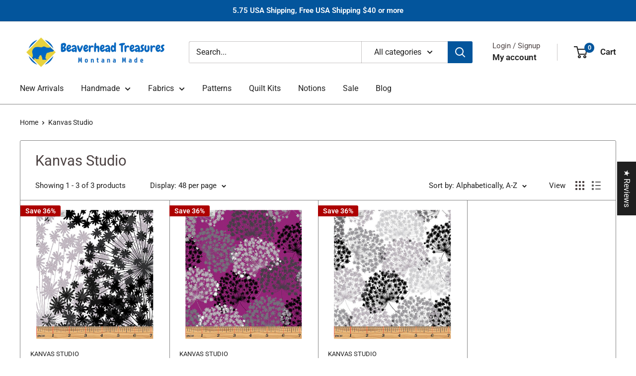

--- FILE ---
content_type: text/javascript
request_url: https://www.beaverheadtreasures.com/cdn/shop/t/36/assets/custom.js?v=102476495355921946141761495909
body_size: -578
content:
//# sourceMappingURL=/cdn/shop/t/36/assets/custom.js.map?v=102476495355921946141761495909
